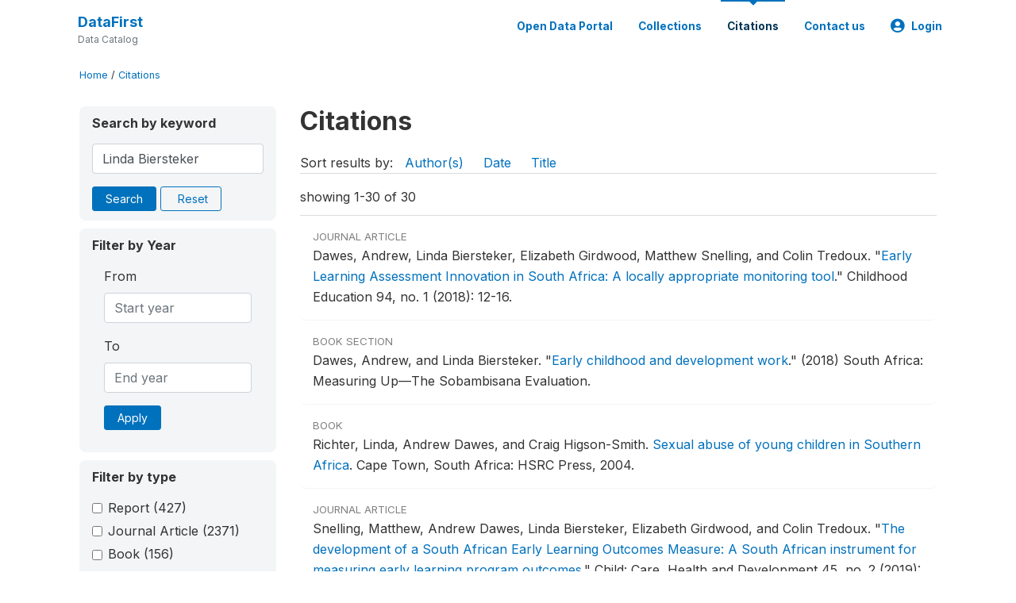

--- FILE ---
content_type: text/html; charset=UTF-8
request_url: https://www.datafirst.uct.ac.za/dataportal/index.php/citations/?keywords=Linda%20Biersteker&field=authors
body_size: 51848
content:
<!DOCTYPE html>
<html>

<head>
    <meta charset="utf-8">
<meta http-equiv="X-UA-Compatible" content="IE=edge">
<meta name="viewport" content="width=device-width, initial-scale=1">

<title>Citations</title>

    
    <link rel="stylesheet" href="https://cdnjs.cloudflare.com/ajax/libs/font-awesome/5.15.4/css/all.min.css" integrity="sha512-1ycn6IcaQQ40/MKBW2W4Rhis/DbILU74C1vSrLJxCq57o941Ym01SwNsOMqvEBFlcgUa6xLiPY/NS5R+E6ztJQ==" crossorigin="anonymous" referrerpolicy="no-referrer" />
    <link rel="stylesheet" href="https://stackpath.bootstrapcdn.com/bootstrap/4.1.3/css/bootstrap.min.css" integrity="sha384-MCw98/SFnGE8fJT3GXwEOngsV7Zt27NXFoaoApmYm81iuXoPkFOJwJ8ERdknLPMO" crossorigin="anonymous">
    

<link rel="stylesheet" href="https://www.datafirst.uct.ac.za/dataportal/themes/nada52/css/style.css?v2023">
<link rel="stylesheet" href="https://www.datafirst.uct.ac.za/dataportal/themes/nada52/css/custom.css?v2021">
<link rel="stylesheet" href="https://www.datafirst.uct.ac.za/dataportal/themes/nada52/css/home.css?v03212019">
<link rel="stylesheet" href="https://www.datafirst.uct.ac.za/dataportal/themes/nada52/css/variables.css?v07042021">
<link rel="stylesheet" href="https://www.datafirst.uct.ac.za/dataportal/themes/nada52/css/facets.css?v062021">
<link rel="stylesheet" href="https://www.datafirst.uct.ac.za/dataportal/themes/nada52/css/catalog-tab.css?v07052021">
<link rel="stylesheet" href="https://www.datafirst.uct.ac.za/dataportal/themes/nada52/css/catalog-card.css?v10102021-1">
<link rel="stylesheet" href="https://www.datafirst.uct.ac.za/dataportal/themes/nada52/css/filter-action-bar.css?v14052021-3">

    <script src="//code.jquery.com/jquery-3.2.1.min.js"></script>
    <script src="https://cdnjs.cloudflare.com/ajax/libs/popper.js/1.14.3/umd/popper.min.js" integrity="sha384-ZMP7rVo3mIykV+2+9J3UJ46jBk0WLaUAdn689aCwoqbBJiSnjAK/l8WvCWPIPm49" crossorigin="anonymous"></script>
    <script src="https://stackpath.bootstrapcdn.com/bootstrap/4.1.3/js/bootstrap.min.js" integrity="sha384-ChfqqxuZUCnJSK3+MXmPNIyE6ZbWh2IMqE241rYiqJxyMiZ6OW/JmZQ5stwEULTy" crossorigin="anonymous"></script>

<script type="text/javascript">
    var CI = {'base_url': 'https://www.datafirst.uct.ac.za/dataportal/index.php'};

    if (top.frames.length!=0) {
        top.location=self.document.location;
    }

    $(document).ready(function()  {
        /*global ajax error handler */
        $( document ).ajaxError(function(event, jqxhr, settings, exception) {
            if(jqxhr.status==401){
                window.location=CI.base_url+'/auth/login/?destination=catalog/';
            }
            else if (jqxhr.status>=500){
                alert(jqxhr.responseText);
            }
        });

    }); //end-document-ready

</script>



    <script async src="https://www.googletagmanager.com/gtag/js?id=UA-48902554-1"></script>
<script>
  window.dataLayer = window.dataLayer || [];
  function gtag(){dataLayer.push(arguments);}
  gtag('js', new Date());

  gtag('config', 'UA-48902554-1');

  
  $(function() {
    $(document).ajaxSend(function(event, request, settings) {
        gtag('event', 'page_view', {
            page_path: settings.url
        })
    });

    //track file downloads
    $('.resources .download').on('click', function() {
        gtag('event', 'download', {
            'event_label': $(this).attr("title"),
            'event_category': $(this).attr("href"),
            'non_interaction': true
        });
    });

});
</script></head>

<body>

    <!-- site header -->
    <style>
.site-header .navbar-light .no-logo .navbar-brand--sitename {border:0px!important;margin-left:0px}
.site-header .navbar-light .no-logo .nada-site-title {font-size:18px;}
</style>
<header class="site-header">
    
        

    <div class="container">

        <div class="row">
            <div class="col-12">
                <nav class="navbar navbar-expand-md navbar-light rounded navbar-toggleable-md wb-navbar">

                                        

                                                            <div class="navbar-brand no-logo">
                        <div class="navbar-brand--sitename">
                            <div><a class="nada-site-title" href="https://www.datafirst.uct.ac.za/dataportal/index.php">DataFirst</a></div>
                            <div class="nada-site-subtitle">Data Catalog</div>
                        </div>
                    </div>
                                        

                    <button class="navbar-toggler navbar-toggler-right collapsed wb-navbar-button-toggler" type="button" data-toggle="collapse" data-target="#containerNavbar" aria-controls="containerNavbar" aria-expanded="false" aria-label="Toggle navigation">
                        <span class="navbar-toggler-icon"></span>
                    </button>

                    <!-- Start menus -->
                    <!-- Start menus -->
<div class="navbar-collapse collapse" id="containerNavbar" aria-expanded="false">
        <ul class="navbar-nav ml-auto">
                                            <li class="nav-item">
                <a   class="nav-link" href="https://www.datafirst.uct.ac.za/dataportal/index.php/catalog">Open Data Portal</a>
            </li>            
                                            <li class="nav-item">
                <a   class="nav-link" href="https://www.datafirst.uct.ac.za/dataportal/index.php/collections/central">Collections</a>
            </li>            
                                            <li class="nav-item">
                <a  class="nav-link active" class="nav-link" href="https://www.datafirst.uct.ac.za/dataportal/index.php/citations">Citations</a>
            </li>            
                                            <li class="nav-item">
                <a   class="nav-link" href="https://www.datafirst.uct.ac.za/dataportal/index.php/contact-us">Contact us</a>
            </li>            
        
        
<li class="nav-item dropdown">
                <a class="nav-link dropdown-toggle" href="" id="dropdownMenuLink" data-toggle="dropdown" aria-haspopup="true" aria-expanded="false">
                <i class="fas fa-user-circle fa-lg"></i>Login            </a>
            <div class="dropdown-menu dropdown-menu-right" aria-labelledby="dropdownMenuLink">
                <a class="dropdown-item" href="https://www.datafirst.uct.ac.za/dataportal/index.php/auth/login">Login</a>
            </div>
                </li>
<!-- /row -->
    </ul>

</div>
<!-- Close Menus -->                    <!-- Close Menus -->

                </nav>
            </div>

        </div>
        <!-- /row -->

    </div>

</header>
    <!-- page body -->
    <div class="wp-page-body container default-wrapper page-citations citations">

        <div class="body-content-wrap theme-nada-2">

            <!--breadcrumbs -->
            <div class="container">
                                                    <ol class="breadcrumb wb-breadcrumb">
                        	    <div class="breadcrumbs" xmlns:v="http://rdf.data-vocabulary.org/#">
           <span typeof="v:Breadcrumb">
                		         <a href="https://www.datafirst.uct.ac.za/dataportal/index.php/" rel="v:url" property="v:title">Home</a> /
                        
       </span>
                  <span typeof="v:Breadcrumb">
        	         	         <a class="active" href="https://www.datafirst.uct.ac.za/dataportal/index.php/citations" rel="v:url" property="v:title">Citations</a>
                        
       </span>
               </div>
                    </ol>
                            </div>
            <!-- /breadcrumbs -->

            
<div class="container citations-container mt-3"> 
    <div class="row">
        <div class="col-sm-12">
                        
        </div>
    </div>
    <div class="row">
        <div class="col-md-3">
            <form name="search_form" id="search_form" method="get" autocomplete="off">        
        <input type="hidden" id="ps" name="ps" value="">
        <input type="hidden" id="page" name="page" value="1">
        <input type="hidden" id="repo" name="repo" value="">

    <div class="refine-list filter-container">

        <div class="sidebar-filter wb-ihsn-sidebar-filter filter-box keyword-search">
            <h6 class="togglable"> <i class="fa fa-search pr-2"></i>Search by keyword</h6>
            <div id="search-by-keyword" class="search-by-keyword sidebar-filter-entries">
                <div class="form-group study-search">
                    <input maxlength="100" type="text" id="keywords" name="keywords" value="Linda Biersteker" class="form-control" placeholder="keywords">
                    <input type="hidden" name="collection" value="central"/>
                </div>
                <button type="submit" id="btnsearch" name="search" value="Search" class="btn btn-primary btn-sm wb-btn btn-search">Search</button>
                <span><a href="https://www.datafirst.uct.ac.za/dataportal/index.php/citations?collection=central" class="btn btn btn-outline-primary btn-sm wb-btn-outline" id="reset"><i class="fa fa-refresh"></i>Reset</a></span>
            </div>
        </div>

        <div id="filter-by-access" class="sidebar-filter wb-ihsn-sidebar-filter filter-by-year filter-box">
            <h6 class="togglable"> <i class="fa fa-search pr-2"></i>Filter by Year</h6>
            <div class="sidebar-filter-entries">        
                      
                <div class="form-inline-x">
                    <div class="form-group col">
                        <label for="year_from">From</label>
                        <input type="number" min="1600" max="3000" name="from" class="form-control" placeholder="Start year" value="">
                    </div>
                    <div class="form-group col">
                        <label for="year_to">To</label>
                        <input type="number" min="1600" max="3000"  name="to" class="form-control" placeholder="End year" value="">
                    </div>                    
                </div>
                <div class="form-group col">
                    <button class="btn btn-primary btn-sm">Apply</button>
                </div>    
            </div>
        </div>

                <div id="filter-by-access" class="sidebar-filter wb-ihsn-sidebar-filter filter-by-access filter-box filter-by-dtype">
        <h6 class="togglable"> <i class="fa fa-filter pr-2"></i> Filter by type</h6>
        <div class="sidebar-filter-entries filter-da items-container">
                                    <div class="form-check item inactive">
                <label class="form-check-label" for="ctype-report" >
                    <input  class="form-check-input chk chk-ctype" type="checkbox" name="ctype[]" value="report" id="ctype-report">
                    Report <span>(427)</span>
                </label>
            </div>
                                    <div class="form-check item inactive">
                <label class="form-check-label" for="ctype-journal" >
                    <input  class="form-check-input chk chk-ctype" type="checkbox" name="ctype[]" value="journal" id="ctype-journal">
                    Journal Article <span>(2371)</span>
                </label>
            </div>
                                    <div class="form-check item inactive">
                <label class="form-check-label" for="ctype-book" >
                    <input  class="form-check-input chk chk-ctype" type="checkbox" name="ctype[]" value="book" id="ctype-book">
                    Book <span>(156)</span>
                </label>
            </div>
                                    <div class="form-check item inactive">
                <label class="form-check-label" for="ctype-corporate-author" >
                    <input  class="form-check-input chk chk-ctype" type="checkbox" name="ctype[]" value="corporate-author" id="ctype-corporate-author">
                    Corporate Author <span>(7)</span>
                </label>
            </div>
                                    <div class="form-check item inactive">
                <label class="form-check-label" for="ctype-website-doc" >
                    <input  class="form-check-input chk chk-ctype" type="checkbox" name="ctype[]" value="website-doc" id="ctype-website-doc">
                    Website Document <span>(4)</span>
                </label>
            </div>
                                    <div class="form-check item inactive">
                <label class="form-check-label" for="ctype-thesis" >
                    <input  class="form-check-input chk chk-ctype" type="checkbox" name="ctype[]" value="thesis" id="ctype-thesis">
                    Thesis or Dissertation <span>(498)</span>
                </label>
            </div>
                                    <div class="form-check item inactive">
                <label class="form-check-label" for="ctype-book-section" >
                    <input  class="form-check-input chk chk-ctype" type="checkbox" name="ctype[]" value="book-section" id="ctype-book-section">
                    Book Section <span>(138)</span>
                </label>
            </div>
                                    <div class="form-check item inactive">
                <label class="form-check-label" for="ctype-website" >
                    <input  class="form-check-input chk chk-ctype" type="checkbox" name="ctype[]" value="website" id="ctype-website">
                    Website <span>(1)</span>
                </label>
            </div>
                                    <div class="form-check item inactive">
                <label class="form-check-label" for="ctype-working-paper" >
                    <input  class="form-check-input chk chk-ctype" type="checkbox" name="ctype[]" value="working-paper" id="ctype-working-paper">
                    Working Paper <span>(1221)</span>
                </label>
            </div>
                                    <div class="form-check item inactive">
                <label class="form-check-label" for="ctype-newspaper" >
                    <input  class="form-check-input chk chk-ctype" type="checkbox" name="ctype[]" value="newspaper" id="ctype-newspaper">
                    Newspaper <span>(1)</span>
                </label>
            </div>
                                    <div class="form-check item inactive">
                <label class="form-check-label" for="ctype-conference-paper" >
                    <input  class="form-check-input chk chk-ctype" type="checkbox" name="ctype[]" value="conference-paper" id="ctype-conference-paper">
                    Conference Paper <span>(156)</span>
                </label>
            </div>
                    </div>
        </div>
        
</div>
</form>


<script type="text/javascript">  
    $(function(){
        $('.form-check-input').on('change',function(){
        $('#search_form').submit();
        });
    });
</script>        </div>
        <div class="col">
            <div class="tab-content"><style>
    .badge-tiny{
        text-transform:uppercase;
        font-size:smaller;
        color:gray;
    }
    .citations-pager{        
        border:0px;
        margin-bottom:0px;
    }
    .citations-content{
        border-top:1px solid gainsboro;
        margin-top:10px;
    }
    .sort-results-by{
        border-bottom:1px solid gainsboro;
    }
</style>

<div class="tab-pane active" id="citations" role="tabpanel"  aria-expanded="true">
                    
        <h1>Citations 
                </h1>

    
        
    
    <form action="https://www.datafirst.uct.ac.za/dataportal/index.php/citations" class="citations-listing" method="post" accept-charset="utf-8">
<input type="hidden" name="ncsrf" value="7f32a7865a99976f761a832f3169facc" />                                                           
        <div id="sort-results-by" class="sort-results-by nada-sort-links">
                Sort results by:
                <span><a data-sort_by="authors" data-sort_order="asc" href="https://www.datafirst.uct.ac.za/dataportal/index.php/citations?sort_by=authors&sort_order=asc&keywords=Linda%20Biersteker&field=authors">Author(s)</a></span>
                <span><a data-sort_by="pub_year" data-sort_order="asc" href="https://www.datafirst.uct.ac.za/dataportal/index.php/citations?sort_by=pub_year&sort_order=asc&keywords=Linda%20Biersteker&field=authors">Date</a></span>
                <span><a data-sort_by="title" data-sort_order="asc" href="https://www.datafirst.uct.ac.za/dataportal/index.php/citations?sort_by=title&sort_order=asc&keywords=Linda%20Biersteker&field=authors">Title</a></span>            
        </div>
        <div class="nada-pagination citations-pager">
            <div class="row mt-3 d-flex align-items-lg-center">

                <div class="col-12 col-md-6 col-lg-6 text-center text-md-left mb-2 mb-md-0">
                    <span>showing 1-30 of 30</span>
                </div>

                <div class="col-12 col-md-6 col-lg-6 d-flex justify-content-center justify-content-lg-end text-center">
                    <nav>
                                            </nav>
                </div>
            </div>
        </div>

        <div class="citations-content">
                    <div class="citation-row nada-citation-row" data-url="https://www.datafirst.uct.ac.za/dataportal/index.php/citations/6828?collection=central">
                <div class="row">
                    <!--<div class="col-1 page-num">1</div>-->
                    <div class="col-12 row-body">
                        <div class=" badge-tiny">Journal Article</div>
                        <!--<h5>Early Learning Assessment Innovation in South Africa: A locally appropriate monitoring tool</h5>-->

                        Dawes, Andrew, Linda  Biersteker, Elizabeth  Girdwood, Matthew  Snelling, and Colin  Tredoux.  <span class="title">"<a href="https://www.datafirst.uct.ac.za/dataportal/index.php/citations/6828">Early Learning Assessment Innovation in South Africa: A locally appropriate monitoring tool</a>."</span> <span class="sub-title">Childhood Education 94, no. 1 (2018): 12-16.</span>                        
                    </div>
                </div>
            </div>
                    <div class="citation-row nada-citation-row" data-url="https://www.datafirst.uct.ac.za/dataportal/index.php/citations/6829?collection=central">
                <div class="row">
                    <!--<div class="col-1 page-num">2</div>-->
                    <div class="col-12 row-body">
                        <div class=" badge-tiny">Book Section</div>
                        <!--<h5>Early childhood and development work</h5>-->

                        Dawes, Andrew, and Linda  Biersteker.  <span class="title">"<a href="https://www.datafirst.uct.ac.za/dataportal/index.php/citations/6829">Early childhood and development work</a>."</span> <span class="sub-title">(2018) South Africa: Measuring Up—The Sobambisana Evaluation.</span>                        
                    </div>
                </div>
            </div>
                    <div class="citation-row nada-citation-row" data-url="https://www.datafirst.uct.ac.za/dataportal/index.php/citations/2323?collection=central">
                <div class="row">
                    <!--<div class="col-1 page-num">3</div>-->
                    <div class="col-12 row-body">
                        <div class=" badge-tiny">Book</div>
                        <!--<h5>Sexual abuse of young children in Southern Africa</h5>-->

                        Richter, Linda, Andrew   Dawes, and Craig  Higson-Smith.  <span class="sub-title"><a href="https://www.datafirst.uct.ac.za/dataportal/index.php/citations/2323">Sexual abuse of young children in Southern Africa</a>.</span> <span>Cape Town, South Africa: HSRC Press, 2004.</span>                        
                    </div>
                </div>
            </div>
                    <div class="citation-row nada-citation-row" data-url="https://www.datafirst.uct.ac.za/dataportal/index.php/citations/6827?collection=central">
                <div class="row">
                    <!--<div class="col-1 page-num">4</div>-->
                    <div class="col-12 row-body">
                        <div class=" badge-tiny">Journal Article</div>
                        <!--<h5>The development of a South African Early Learning Outcomes Measure: A South African instrument for measuring early learning program outcomes</h5>-->

                        Snelling, Matthew, Andrew  Dawes, Linda  Biersteker, Elizabeth  Girdwood, and Colin  Tredoux.  <span class="title">"<a href="https://www.datafirst.uct.ac.za/dataportal/index.php/citations/6827">The development of a South African Early Learning Outcomes Measure: A South African instrument for measuring early learning program outcomes</a>."</span> <span class="sub-title">Child: Care, Health and Development 45, no. 2 (2019): 257-270.</span>                        
                    </div>
                </div>
            </div>
                    <div class="citation-row nada-citation-row" data-url="https://www.datafirst.uct.ac.za/dataportal/index.php/citations/7217?collection=central">
                <div class="row">
                    <!--<div class="col-1 page-num">5</div>-->
                    <div class="col-12 row-body">
                        <div class=" badge-tiny">Journal Article</div>
                        <!--<h5>To what extent can community-based playgroup programmes targeting low-income children improve learning outcomes prior to entering the reception year in South Africa? A quasi-experimental field study</h5>-->

                        Dawes, Andrew, Linda  Biersteker, Matthew  Snelling, Jessica  Horler, and  Elizabeth  Girdwood.  <span class="title">"<a href="https://www.datafirst.uct.ac.za/dataportal/index.php/citations/7217">To what extent can community-based playgroup programmes targeting low-income children improve learning outcomes prior to entering the reception year in South Africa? A quasi-experimental field study</a>."</span> <span class="sub-title">(2021) Early Education and Development.</span>                        
                    </div>
                </div>
            </div>
                    <div class="citation-row nada-citation-row" data-url="https://www.datafirst.uct.ac.za/dataportal/index.php/citations/7626?collection=central">
                <div class="row">
                    <!--<div class="col-1 page-num">6</div>-->
                    <div class="col-12 row-body">
                        <div class=" badge-tiny">Journal Article</div>
                        <!--<h5>Using data tools and systems to drive change in early childhood education for disadvantaged children in South Africa</h5>-->

                        Giese, Sonja, Andrew  Dawes, Linda  Biersteker, Elizabeth  Girdwood, and Junita  Henry.  <span class="title">"<a href="https://www.datafirst.uct.ac.za/dataportal/index.php/citations/7626">Using data tools and systems to drive change in early childhood education for disadvantaged children in South Africa</a>."</span> <span class="sub-title">Children 10, no. 9 (2023).</span>                        
                    </div>
                </div>
            </div>
                    <div class="citation-row nada-citation-row" data-url="https://www.datafirst.uct.ac.za/dataportal/index.php/citations/4144?collection=central">
                <div class="row">
                    <!--<div class="col-1 page-num">7</div>-->
                    <div class="col-12 row-body">
                        <div class=" badge-tiny">Book</div>
                        <!--<h5>Assessment of the Ghana Ministry of Health Contraceptive Logistics System</h5>-->

                        Raja, Sangeeta, Linda  Allain, and Steve  Kinzett.  <span class="sub-title"><a href="https://www.datafirst.uct.ac.za/dataportal/index.php/citations/4144">Assessment of the Ghana Ministry of Health Contraceptive Logistics System</a>.</span> <span>Arlington, USA: Family Planning Logistics Management, for the US Agency for International Development (USAID), 1999.</span>                        
                    </div>
                </div>
            </div>
                    <div class="citation-row nada-citation-row" data-url="https://www.datafirst.uct.ac.za/dataportal/index.php/citations/5237?collection=central">
                <div class="row">
                    <!--<div class="col-1 page-num">8</div>-->
                    <div class="col-12 row-body">
                        <div class=" badge-tiny">Thesis or Dissertation</div>
                        <!--<h5>The socioeconomics of tobacco use in the Southern African Customs Union</h5>-->

                        Nyabongo, Linda.  <span class="title">"<a href="https://www.datafirst.uct.ac.za/dataportal/index.php/citations/5237">The socioeconomics of tobacco use in the Southern African Customs Union</a>."</span> Master's thesis, University of Cape Town, 2014.                        
                    </div>
                </div>
            </div>
                    <div class="citation-row nada-citation-row" data-url="https://www.datafirst.uct.ac.za/dataportal/index.php/citations/5286?collection=central">
                <div class="row">
                    <!--<div class="col-1 page-num">9</div>-->
                    <div class="col-12 row-body">
                        <div class=" badge-tiny">Working Paper</div>
                        <!--<h5>Education: Analysis of the NIDS Wave 1 and 2 datasets</h5>-->

                        Branson, Nicola, David  Lam, and Linda  Zuze.  <span class="title">"<a href="https://www.datafirst.uct.ac.za/dataportal/index.php/citations/5286">Education: Analysis of the NIDS Wave 1 and 2 datasets</a>."</span> <span class="sub-title">NIDS Discussion Paper 2012/4 2012, no. 4 (2012).</span>                        
                    </div>
                </div>
            </div>
                    <div class="citation-row nada-citation-row" data-url="https://www.datafirst.uct.ac.za/dataportal/index.php/citations/6069?collection=central">
                <div class="row">
                    <!--<div class="col-1 page-num">10</div>-->
                    <div class="col-12 row-body">
                        <div class=" badge-tiny">Journal Article</div>
                        <!--<h5>Enterprise and inequality: a study of Avon in South Africa</h5>-->

                        Scott, Linda, Catherine  Dolan, Mary  Johnstone-Louis, Kimberly  Sugden, and Maryalice  Wu.  <span class="title">"<a href="https://www.datafirst.uct.ac.za/dataportal/index.php/citations/6069">Enterprise and inequality: a study of Avon in South Africa</a>."</span> <span class="sub-title">Entrepreneurship: Theory and Practice 36, no. 3 (2012): 543-568.</span>                        
                    </div>
                </div>
            </div>
                    <div class="citation-row nada-citation-row" data-url="https://www.datafirst.uct.ac.za/dataportal/index.php/citations/6495?collection=central">
                <div class="row">
                    <!--<div class="col-1 page-num">11</div>-->
                    <div class="col-12 row-body">
                        <div class=" badge-tiny">Report</div>
                        <!--<h5>South African child gauge 2018: Children, families and the state collaboration and contestation</h5>-->

                        Hall, Katharine, Linda   Richter, Zitha   Mokomane, and Lori   Lake.  <span class="sub-title"><a href="https://www.datafirst.uct.ac.za/dataportal/index.php/citations/6495">South African child gauge 2018: Children, families and the state collaboration and contestation</a>.</span> <span>: Children’s Institute, University of Cape Town, 2018.</span>                        
                    </div>
                </div>
            </div>
                    <div class="citation-row nada-citation-row" data-url="https://www.datafirst.uct.ac.za/dataportal/index.php/citations/6515?collection=central">
                <div class="row">
                    <!--<div class="col-1 page-num">12</div>-->
                    <div class="col-12 row-body">
                        <div class=" badge-tiny">Report</div>
                        <!--<h5>TIMSS 2015 grade 9 national report: Understanding mathematics and science achievement amongst grade 9 learners in South Africa</h5>-->

                        Zuze, Linda, Vijay   Reddy, Mariette   Visser, Lolita   Winnaar, and Ashika   Govender.  <span class="sub-title"><a href="https://www.datafirst.uct.ac.za/dataportal/index.php/citations/6515">TIMSS 2015 grade 9 national report: Understanding mathematics and science achievement amongst grade 9 learners in South Africa</a>.</span> <span>: Human Sciences Research Council, 2018.</span>                        
                    </div>
                </div>
            </div>
                    <div class="citation-row nada-citation-row" data-url="https://www.datafirst.uct.ac.za/dataportal/index.php/citations/6517?collection=central">
                <div class="row">
                    <!--<div class="col-1 page-num">13</div>-->
                    <div class="col-12 row-body">
                        <div class=" badge-tiny">Book</div>
                        <!--<h5>Beyond benchmarks: What twenty years of TIMSS data tell us about South African education</h5>-->

                        Reddy, Vijay, Tia Linda   Zuze, Mariette   Visser, Lolita   Winnaar, Andrea   Juan,  Cas   Prinsloo,  Fabian   Arends, and Shawn   Rogers.  <span class="sub-title"><a href="https://www.datafirst.uct.ac.za/dataportal/index.php/citations/6517">Beyond benchmarks: What twenty years of TIMSS data tell us about South African education</a>.</span> <span>: Human Sciences Research Council, 2015.</span>                        
                    </div>
                </div>
            </div>
                    <div class="citation-row nada-citation-row" data-url="https://www.datafirst.uct.ac.za/dataportal/index.php/citations/1599?collection=central">
                <div class="row">
                    <!--<div class="col-1 page-num">14</div>-->
                    <div class="col-12 row-body">
                        <div class=" badge-tiny">Book</div>
                        <!--<h5>Social Interventions for HIV/AIDS intervention with microfinance for AIDS and gender equity</h5>-->

                        Kim, Julia, John  Gear, James  Hargreaves, Benjamin  Makhubele, Kalipe  Mashaba, Linda  Morrison, Mmatshilo  Motsei, Chris  Peters, John  Porter, Paul  Pronyk, and Charlotte  Watts.  <span class="sub-title"><a href="https://www.datafirst.uct.ac.za/dataportal/index.php/citations/1599">Social Interventions for HIV/AIDS intervention with microfinance for AIDS and gender equity</a>.</span> <span>2002.</span>                        
                    </div>
                </div>
            </div>
                    <div class="citation-row nada-citation-row" data-url="https://www.datafirst.uct.ac.za/dataportal/index.php/citations/1600?collection=central">
                <div class="row">
                    <!--<div class="col-1 page-num">15</div>-->
                    <div class="col-12 row-body">
                        <div class=" badge-tiny">Working Paper</div>
                        <!--<h5>The role of structural factors in explaining wide variations in community HIV prevalence: A study in rural South Africa</h5>-->

                        Pronyk, Paul M, Linda  A Morison, Rico   Euripidou, Godfrey   Phetla, James  R Hargreaves, Julia  C  Kim, Charlotte   Watts, and John  D Porter.  <span class="title">"<a href="https://www.datafirst.uct.ac.za/dataportal/index.php/citations/1600">The role of structural factors in explaining wide variations in community HIV prevalence: A study in rural South Africa</a>."</span> <span class="sub-title">IMAGE Study Working Paper No.1 , no. 1 (2003).</span>                        
                    </div>
                </div>
            </div>
                    <div class="citation-row nada-citation-row" data-url="https://www.datafirst.uct.ac.za/dataportal/index.php/citations/1604?collection=central">
                <div class="row">
                    <!--<div class="col-1 page-num">16</div>-->
                    <div class="col-12 row-body">
                        <div class=" badge-tiny">Journal Article</div>
                        <!--<h5>Hearing the voices of the poor: Assigning poverty lines on the basis of local perceptions of poverty. A quantitative analysis of qualitative data from participatory wealth ranking in rural South Africa</h5>-->

                        Hargreaves, James R, Linda  A Morison, John S Gear, John  D  Porter, Mzamani B Makhubele, Julia C Kim, Joanna   Busza, Charlotte   Watts, and Paul  M Pronyk.  <span class="title">"<a href="https://www.datafirst.uct.ac.za/dataportal/index.php/citations/1604">Hearing the voices of the poor: Assigning poverty lines on the basis of local perceptions of poverty. A quantitative analysis of qualitative data from participatory wealth ranking in rural South Africa</a>."</span> <span class="sub-title">World Development 35, no. 2 (2007): 212-229.</span>                        
                    </div>
                </div>
            </div>
                    <div class="citation-row nada-citation-row" data-url="https://www.datafirst.uct.ac.za/dataportal/index.php/citations/1608?collection=central">
                <div class="row">
                    <!--<div class="col-1 page-num">17</div>-->
                    <div class="col-12 row-body">
                        <div class=" badge-tiny">Journal Article</div>
                        <!--<h5>Effect of a structural intervention for the prevention of intimate-partner violence and HIV in rural South Africa: A cluster randomised trial</h5>-->

                        Pronyk, Paul M, James R Hargreaves, Julia C Kim, Linda A Morison, Godfrey  Phetla, Charlotte  Watts, Joanna  Busza, and John D Porter.  <span class="title">"<a href="https://www.datafirst.uct.ac.za/dataportal/index.php/citations/1608">Effect of a structural intervention for the prevention of intimate-partner violence and HIV in rural South Africa: A cluster randomised trial</a>."</span> <span class="sub-title">The Lancet 368, no. 9551 (2006): 1973-1983.</span>                        
                    </div>
                </div>
            </div>
                    <div class="citation-row nada-citation-row" data-url="https://www.datafirst.uct.ac.za/dataportal/index.php/citations/1904?collection=central">
                <div class="row">
                    <!--<div class="col-1 page-num">18</div>-->
                    <div class="col-12 row-body">
                        <div class=" badge-tiny">Book Section</div>
                        <!--<h5>Families and households in post-apartheid South Africa: Socio-demographic perspectives</h5>-->

                        Rama, Sharmla, and Linda M Richter.  <span class="title">"<a href="https://www.datafirst.uct.ac.za/dataportal/index.php/citations/1904">Families and households in post-apartheid South Africa: Socio-demographic perspectives</a>."</span> <span class="sub-title">(2006) Children's household work as a contribution to the well-being of the family and household.</span>                        
                    </div>
                </div>
            </div>
                    <div class="citation-row nada-citation-row" data-url="https://www.datafirst.uct.ac.za/dataportal/index.php/citations/1934?collection=central">
                <div class="row">
                    <!--<div class="col-1 page-num">19</div>-->
                    <div class="col-12 row-body">
                        <div class=" badge-tiny">Journal Article</div>
                        <!--<h5>Sexual risk behavior among South African adolescents: Is orphan status a factor?</h5>-->

                        Thurman, Tonya R, Lisanne  Brown, Linda  Richter, Pranitha  Maharaj, and Robert  Magnani.  <span class="title">"<a href="https://www.datafirst.uct.ac.za/dataportal/index.php/citations/1934">Sexual risk behavior among South African adolescents: Is orphan status a factor?</a>."</span> <span class="sub-title">AIDS and Behavior 10, no. 6 (2006): 627-635.</span>                        
                    </div>
                </div>
            </div>
                    <div class="citation-row nada-citation-row" data-url="https://www.datafirst.uct.ac.za/dataportal/index.php/citations/2422?collection=central">
                <div class="row">
                    <!--<div class="col-1 page-num">20</div>-->
                    <div class="col-12 row-body">
                        <div class=" badge-tiny">Journal Article</div>
                        <!--<h5>Targeting AIDS orphans and child-headed households? A perspective from national surveys in South Africa, 1995 - 2005</h5>-->

                        Richter, Linda M., and Chris  Desmond.  <span class="title">"<a href="https://www.datafirst.uct.ac.za/dataportal/index.php/citations/2422">Targeting AIDS orphans and child-headed households? A perspective from national surveys in South Africa, 1995 - 2005</a>."</span> <span class="sub-title">AIDS Care 20, no. 9 (2008): 1019-1028.</span>                        
                    </div>
                </div>
            </div>
                    <div class="citation-row nada-citation-row" data-url="https://www.datafirst.uct.ac.za/dataportal/index.php/citations/2588?collection=central">
                <div class="row">
                    <!--<div class="col-1 page-num">21</div>-->
                    <div class="col-12 row-body">
                        <div class=" badge-tiny">Journal Article</div>
                        <!--<h5>Can social capital be intentionally generated? A randomized trial from rural South Africa</h5>-->

                        Pronyk, Paul M., Trudy  Harpham, Joanna  Busza, Godfrey  Phetla, Linda A.  Morison, James R.  Hargreaves, Julia C.  Kim, Charlotte H.  Watts, and John D.  Porter.  <span class="title">"<a href="https://www.datafirst.uct.ac.za/dataportal/index.php/citations/2588">Can social capital be intentionally generated? A randomized trial from rural South Africa</a>."</span> <span class="sub-title">Social Science & Medicine 67, no. 10 (2008): 1559-1570.</span>                        
                    </div>
                </div>
            </div>
                    <div class="citation-row nada-citation-row" data-url="https://www.datafirst.uct.ac.za/dataportal/index.php/citations/2589?collection=central">
                <div class="row">
                    <!--<div class="col-1 page-num">22</div>-->
                    <div class="col-12 row-body">
                        <div class=" badge-tiny">Journal Article</div>
                        <!--<h5>Is social capital associated with HIV risk in rural South Africa?</h5>-->

                        Pronyk, Paul M., Trudy  Harpham, Linda A.  Morison, James R.  Hargreaves, Julia C.  Kim, Godfrey  Phetla, Charlotte H.  Watts, and John D.  Porter.  <span class="title">"<a href="https://www.datafirst.uct.ac.za/dataportal/index.php/citations/2589">Is social capital associated with HIV risk in rural South Africa?</a>."</span> <span class="sub-title">Social Science & Medicine 66, no. 9 (2008): 1999-2010.</span>                        
                    </div>
                </div>
            </div>
                    <div class="citation-row nada-citation-row" data-url="https://www.datafirst.uct.ac.za/dataportal/index.php/citations/2590?collection=central">
                <div class="row">
                    <!--<div class="col-1 page-num">23</div>-->
                    <div class="col-12 row-body">
                        <div class=" badge-tiny">Journal Article</div>
                        <!--<h5>A combined microfinance and training intervention can reduce HIV risk behaviour in young female participants</h5>-->

                        Pronyk, Paul M, Julia C  Kim, Tanya  Abramsky, Godfrey  Phetla, James R  Hargreaves, Linda A  Morison, Charlotte  Watts, Joanna  Busza, and John DH  Porter.  <span class="title">"<a href="https://www.datafirst.uct.ac.za/dataportal/index.php/citations/2590">A combined microfinance and training intervention can reduce HIV risk behaviour in young female participants</a>."</span> <span class="sub-title">AIDS 22, no. 13 (2008): 1659-1665.</span>                        
                    </div>
                </div>
            </div>
                    <div class="citation-row nada-citation-row" data-url="https://www.datafirst.uct.ac.za/dataportal/index.php/citations/2604?collection=central">
                <div class="row">
                    <!--<div class="col-1 page-num">24</div>-->
                    <div class="col-12 row-body">
                        <div class=" badge-tiny">Journal Article</div>
                        <!--<h5>They have opened our mouths: Increasing women's skills and motivation for sexual communication with young people in rural South Africa</h5>-->

                        Phetla, Godfrey, Joanna  Busza, James R.  Hargreaves, Paul M.  Pronyk, Julia C.  Kim, Linda A.  Morison, Charlotte  Watts, and John D. H.  Porter.  <span class="title">"<a href="https://www.datafirst.uct.ac.za/dataportal/index.php/citations/2604">They have opened our mouths: Increasing women's skills and motivation for sexual communication with young people in rural South Africa</a>."</span> <span class="sub-title">AIDS Education & Prevention 20, no. 6 (2008): 504-518.</span>                        
                    </div>
                </div>
            </div>
                    <div class="citation-row nada-citation-row" data-url="https://www.datafirst.uct.ac.za/dataportal/index.php/citations/2606?collection=central">
                <div class="row">
                    <!--<div class="col-1 page-num">25</div>-->
                    <div class="col-12 row-body">
                        <div class=" badge-tiny">Report</div>
                        <!--<h5>The Intervention with Microfinance for AIDS and Gender Equity (IMAGE) study: a community randomised trial of a structural intervention to prevent HIV and gender-based violence in South Africa</h5>-->

                        Hargreaves, James, Paul   Pronyk, Julia   Kim, Mzamani  B Makhubele, Linda   Morison, Charlotte   Watts, and John   Porter.  <span class="sub-title"><a href="https://www.datafirst.uct.ac.za/dataportal/index.php/citations/2606">The Intervention with Microfinance for AIDS and Gender Equity (IMAGE) study: a community randomised trial of a structural intervention to prevent HIV and gender-based violence in South Africa</a>.</span> <span>2004.</span>                        
                    </div>
                </div>
            </div>
                    <div class="citation-row nada-citation-row" data-url="https://www.datafirst.uct.ac.za/dataportal/index.php/citations/2609?collection=central">
                <div class="row">
                    <!--<div class="col-1 page-num">26</div>-->
                    <div class="col-12 row-body">
                        <div class=" badge-tiny">Journal Article</div>
                        <!--<h5>Characteristics of sexual partnerships, not just of individuals, are associated with condom use and recent HIV infection in rural South Africa</h5>-->

                        Hargreaves, James R., Linda A.  Morison, Julia C.  Kim, Joanna  Busza, Godfrey  Phetla, John D.H.  Porter, Charlotte  Watts, and Paul M.  Pronyk.  <span class="title">"<a href="https://www.datafirst.uct.ac.za/dataportal/index.php/citations/2609">Characteristics of sexual partnerships, not just of individuals, are associated with condom use and recent HIV infection in rural South Africa</a>."</span> <span class="sub-title">AIDS Care 21, no. 8 (2009): 1058-1070.</span>                        
                    </div>
                </div>
            </div>
                    <div class="citation-row nada-citation-row" data-url="https://www.datafirst.uct.ac.za/dataportal/index.php/citations/2617?collection=central">
                <div class="row">
                    <!--<div class="col-1 page-num">27</div>-->
                    <div class="col-12 row-body">
                        <div class=" badge-tiny">Journal Article</div>
                        <!--<h5>Economic evaluation of a combined microfinance and gender training intervention for the prevention of intimate partner violence in rural South Africa</h5>-->

                        Jan, Stephen, Giulia  Ferrari, Charlotte H  Watts, James R  Hargreaves, Julia C  Kim, Godfrey  Phetla, Linda A  Morison, John D  Porter, Tony  Barnett, and Paul M  Pronyk.  <span class="title">"<a href="https://www.datafirst.uct.ac.za/dataportal/index.php/citations/2617">Economic evaluation of a combined microfinance and gender training intervention for the prevention of intimate partner violence in rural South Africa</a>."</span> <span class="sub-title">Health Policy and Planning 26, no. 5 (2011): 366-372.</span>                        
                    </div>
                </div>
            </div>
                    <div class="citation-row nada-citation-row" data-url="https://www.datafirst.uct.ac.za/dataportal/index.php/citations/2618?collection=central">
                <div class="row">
                    <!--<div class="col-1 page-num">28</div>-->
                    <div class="col-12 row-body">
                        <div class=" badge-tiny">Journal Article</div>
                        <!--<h5>Promoting critical consciousness and social mobilization in HIV/AIDS programmes: lessons and curricular tools from a South African intervention</h5>-->

                        Hatcher, Abigail, Jacques  de Wet, Christopher Philip  Bonell, Vicki  Strange, Godfrey  Phetla, Paul M.  Proynk, Julia C.  Kim, Linda  Morison, John D. H.  Porter, Joanna  Busza, Charlotte  Watts, and James R.  Hargreaves.  <span class="title">"<a href="https://www.datafirst.uct.ac.za/dataportal/index.php/citations/2618">Promoting critical consciousness and social mobilization in HIV/AIDS programmes: lessons and curricular tools from a South African intervention</a>."</span> <span class="sub-title">Health Education Research 26, no. 3 (2011): 542-555.</span>                        
                    </div>
                </div>
            </div>
                    <div class="citation-row nada-citation-row" data-url="https://www.datafirst.uct.ac.za/dataportal/index.php/citations/4132?collection=central">
                <div class="row">
                    <!--<div class="col-1 page-num">29</div>-->
                    <div class="col-12 row-body">
                        <div class=" badge-tiny">Journal Article</div>
                        <!--<h5>Is the child support grant associated with an increase in teenage fertility in South Africa? Evidence from national surveys and administrative data</h5>-->

                        Makiwane, Monde, Eric  Udjo, Linda  Richter, and Chris  Desmond.  <span class="title">"<a href="https://www.datafirst.uct.ac.za/dataportal/index.php/citations/4132">Is the child support grant associated with an increase in teenage fertility in South Africa? Evidence from national surveys and administrative data</a>."</span> <span class="sub-title">(2006) Human Sciences Research Council (HSRC) Report. Pretoria: HSRC.</span>                        
                    </div>
                </div>
            </div>
                    <div class="citation-row nada-citation-row" data-url="https://www.datafirst.uct.ac.za/dataportal/index.php/citations/4164?collection=central">
                <div class="row">
                    <!--<div class="col-1 page-num">30</div>-->
                    <div class="col-12 row-body">
                        <div class=" badge-tiny">Journal Article</div>
                        <!--<h5>Methods for evaluating the impact of vertical programs on health systems: protocol for a study on the impact of the global polio eradication initiative on strengthening routine immunization and primary health care</h5>-->

                        Closser, Svea, Anat  Rosenthal, Thomas  Parris, Kenneth  Maes, Judith  Justice, Kelly  Cox, Matthew A Luck, R Matthew  Landis, John  Grove, Pauley  Tedoff, Linda  Venczel , Peter  Nsubuga , Jennifer  Kuzara , and Vanessa  Neergheen.  <span class="title">"<a href="https://www.datafirst.uct.ac.za/dataportal/index.php/citations/4164">Methods for evaluating the impact of vertical programs on health systems: protocol for a study on the impact of the global polio eradication initiative on strengthening routine immunization and primary health care</a>."</span> <span class="sub-title">BMC Public Health 12, no. 728 (2012): 0-0.</span>                        
                    </div>
                </div>
            </div>
                </div>

        <div class="nada-pagination citations-pager">
            <div class="row mt-3 d-flex align-items-lg-center">

                <div class="col-12 col-md-3 col-lg-4 text-center text-md-left mb-2 mb-md-0">
                    showing 1-30 of 30                </div>

                <div class="col-12 col-md-9 col-lg-8 d-flex justify-content-center justify-content-lg-end text-center">
                    <nav aria-label="Page navigation">
                                            </nav>
                </div>
            </div>

        </div>

            </form></div>

</div>
        </div>

    </div>
</div>    
        </div>
    </div>

    <!-- page footer -->
    <footer>
    <!-- footer top section -->
        <!-- End footer top section -->

    <!-- footer bottom section -->
    <div class="full-row-footer-black-components">
        <div class="container">
            <div class="footer">
                <div class="row">

                    <!-- / footer logo -->
                    <div class="col-12 col-md-6">

                        <div class="text-center text-lg-left mt-2">
                        
                                                <a href="https://www.datafirst.uct.ac.za/dataportal/index.php" style="color:white;padding-top:20px;" >
                            DataFirst                        </a>                        
                                                </div>

                    </div>
                    <!-- / footer logo -->

                    <!-- Copyrights-->
                    <div class="col-12 col-md-6 footer-bottom-right">
                        <div class="">
                            <div class="footer-copy-right">

                                <p class="text-center text-lg-right">

                                    <small>
                                        ©
                                        <script language="JavaScript">
                                            var time = new Date();
                                            var year = time.getYear();
                                            if (year < 2000)
                                                year = year + 1900 + ", ";
                                            document.write(year); // End -->
                                        </script> DataFirst, All Rights Reserved.
                                    </small>

                                </p>

                            </div>

                        </div>
                    </div>
                    <!-- / Copyrights  -->

                </div>
            </div>
        </div>
    </div>
</footer></body>

</html>